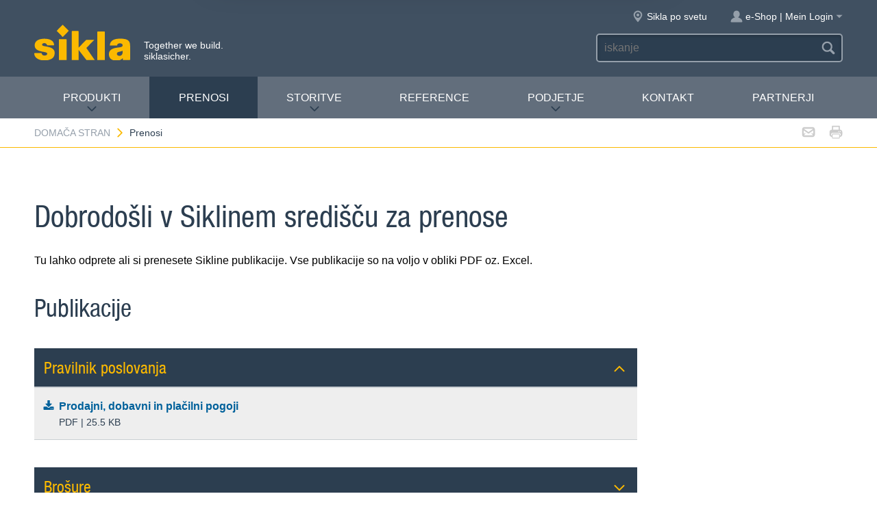

--- FILE ---
content_type: text/html; charset=utf-8
request_url: https://www.sikla.si/domaa-stran-134443/prenosi-134444
body_size: 9920
content:
<!DOCTYPE html>
<!--[if IE 9 ]><html class="ie9" lang="de"> <![endif]-->
<!--[if !(IE)]><!--><html lang="de"> <!--<![endif]-->
<head>
  <title>Prenosi | Sikla</title>  <!-- Meta -->
  <meta charset="utf-8">
  <meta http-equiv="X-UA-Compatible" content="IE=Edge">
  <meta name="viewport" content="width=device-width, initial-scale=1, user-scalable=no">
  <!-- Styles -->
  <link rel="stylesheet" href="/fast/599/style.css">
  <link rel="shortcut icon" href="/fast/599/favicon.ico">

  <!-- Slider -->
  <link rel="stylesheet" href="/fast/599/swiper.css">

    <link rel="stylesheet" href="/fast/599/awesomplete_sikla.css">

  <script>
    // Picture element HTML5 shiv
    document.createElement( "picture" );
  </script>
  <script src="/fast/599/picturefill.min.js" async></script>
  <!-- Matomo -->
  <script>
    var _paq = window._paq = window._paq || [];
    /* tracker methods like "setCustomDimension" should be called before "trackPageView" */
    _paq.push(['trackPageView']);
    _paq.push(['enableLinkTracking']);
    (function() {
      var u="//matomo.sikla.com/";
      _paq.push(['setTrackerUrl', u+'matomo.php']);
      _paq.push(['setSiteId', '10']);
      var d=document, g=d.createElement('script'), s=d.getElementsByTagName('script')[0];
      g.async=true; g.src=u+'matomo.js'; s.parentNode.insertBefore(g,s);
    })();
  </script>
  <!-- End Matomo Code -->
  
  <!-- Matomo Tag Manager -->
  <script>
    var _mtm = window._mtm = window._mtm || [];
    _mtm.push({'mtm.startTime': (new Date().getTime()), 'event': 'mtm.Start'});
    (function() {
      var d=document, g=d.createElement('script'), s=d.getElementsByTagName('script')[0];
      g.async=true; g.src='https://matomo.sikla.com/js/container_S0oxfmuP.js'; s.parentNode.insertBefore(g,s);
    })();
  </script>
  <!-- End Matomo Tag Manager -->

  <script src="/fast/599/awesomplete_sikla.js"></script>
</head><body>
    <!-- Start Mobile Navigation -->
<div class="nav-overlay">
  <header class="nav-overlay__header">
        <i class="icon icon--cross--yellow js-nav-toggle"></i>
  </header>
  <nav>
    <ul class="nav-overlay__main bx-top-xs">
      <li class="nav-overlay__main__item"><a class="nav-overlay__link link--alt link--block" href="/domaa-stran-134443">DOMAČA STRAN</a></li>
                  <li class="nav-overlay__main__item">
              <a class="nav-overlay__link link--alt link--block js-drop" href="/domaa-stran-134443/produkti-134469"><i class="nav-overlay__link__icon icon icon--arrow--dark"></i>Produkti</a>
              <ul class="nav-overlay__sub">
                <li class="nav-overlay__sub__item">
                  <a class="nav-overlay__link link--alt link--block js-drop" href="/domaa-stran-134443/produkti-134469/e-katalog-134445"><i class="nav-overlay__link__icon icon icon--arrow--dark"></i><i class="icon icon--overview"></i>E-katalog</a>
                  <div class="nav-overlay__lowest">
                    <div class="grid grid--gutter">
                                          <div class="column column--1-2-l">
                        <a class="catalog-link catalog-link--light" href="/domaa-stran-134443/produkti-134469/e-katalog-134445/siconnect-14448">
                          <img src="/fast/602/siconnect.jpg" alt="" class="catalog-link__img">
                          <div class="catalog-link__content">
                            <div class="catalog-link__title">Siconnect</div>
                            <small class="catalog-link__desc">Das umfassende Produktsortiment für die Gebäudetechnik</small>
                          </div>
                        </a>
                      </div>
                                          <div class="column column--1-2-l">
                        <a class="catalog-link catalog-link--light" href="/domaa-stran-134443/produkti-134469/e-katalog-134445/simetrix-390927">
                          <img src="/fast/602/simetrix_01_250x250.jpg" alt="" class="catalog-link__img">
                          <div class="catalog-link__content">
                            <div class="catalog-link__title">siMetrix</div>
                            <small class="catalog-link__desc">Das modulare und dreidimensionale Klicksystem</small>
                          </div>
                        </a>
                      </div>
                                          <div class="column column--1-2-l">
                        <a class="catalog-link catalog-link--light" href="/domaa-stran-134443/produkti-134469/e-katalog-134445/simotec-30318">
                          <img src="/fast/602/simotec.jpg" alt="" class="catalog-link__img">
                          <div class="catalog-link__content">
                            <div class="catalog-link__title">Simotec</div>
                            <small class="catalog-link__desc">Das flexible Baukastensystem für den Industrie- und Anlagenbau</small>
                          </div>
                        </a>
                      </div>
                                          <div class="column column--1-2-l">
                        <a class="catalog-link catalog-link--light" href="/domaa-stran-134443/produkti-134469/e-katalog-134445/siaqua-10985">
                          <img src="/fast/602/siaqua.jpg" alt="" class="catalog-link__img">
                          <div class="catalog-link__content">
                            <div class="catalog-link__title">Siaqua</div>
                            <small class="catalog-link__desc">Druckströmungssysteme für die Flachdachentwässerung</small>
                          </div>
                        </a>
                      </div>
                                        </div>
                    <div class="grid grid--gutter bx-top-xs">
                    
<div class="column column--1-2-s">
<a href="/domaa-stran-134443/produkti-134469/e-katalog-134445/izdelki-a-z-134470" class="link link--pill"><i class="icon icon--list"></i>Izdelki A-Z</a>
</div>
<div class="column column--1-2-s">
<a href="/domaa-stran-134443/produkti-134469/e-katalog-134445/novi-produkti-134462" class="link link--pill"><i class="icon icon--star"></i>Novi produkti</a>
</div>                      <div class="column column--1-2-s">
                        <a href="/domaa-stran-134443/produkti-134469/e-katalog-134445" class="link link--pill"><i class="icon icon--overview"></i>E-katalog - predogled</a>
                      </div>
                    </div>
                  </div>
                </li>
                
<li class="nav-overlay__sub__item">
<a class="nav-overlay__link link--alt link--block js-drop" href="/domaa-stran-134443/produkti-134469/poslovna-podroja-134451"><i class="nav-overlay__link__icon icon icon--arrow--dark"></i><i class="icon icon--apps"></i>Poslovna področja</a>
<div class="nav-overlay__lowest">
<div class="grid grid--gutter">
<div class="column column--1-2-s">
<a href="/domaa-stran-134443/produkti-134469/poslovna-podroja-134451/tehnina-stavbna-oprema-134485" class="link link--pill">Tehnična stavbna oprema</a>
</div>
<div class="column column--1-2-s">
<a href="/domaa-stran-134443/produkti-134469/poslovna-podroja-134451/industrijska-gradnja-in-gradnja-sistemov-134453" class="link link--pill">Industrijska gradnja in gradnja sistemov</a>
</div>
<div class="column column--1-2-s">
<a href="/domaa-stran-134443/produkti-134469/poslovna-podroja-134451/siaqua-odvodnjavanje-ravnih-streh-134448" class="link link--pill">Siaqua – Odvodnjavanje ravnih streh</a>
</div>
<div class="column column--1-2-s">
<a href="/domaa-stran-134443/produkti-134469/poslovna-podroja-134451" class="link link--pill"><i class="icon icon--apps"></i>Poslovna področja - predogled</a>
</div>
</div>
</div>
</li>
<li class="nav-overlay__sub__item">
<a class="nav-overlay__link link--alt link--block" href="/domaa-stran-134443/produkti-134469/siframo-one-screw-technology-380362"><i class="icon icon--cup--yellow"></i>siFramo One-Screw Technology</a>
</li>
<li class="nav-overlay__sub__item">
<a class="nav-overlay__link link--alt link--block" href="/domaa-stran-134443/produkti-134469/preverjena-varnost-134450"><i class="icon icon--lock"></i>Preverjena varnost</a>
</li>              </ul>
            </li>    
          
<li class="nav-overlay__main__item">
<a class="nav-overlay__link link--alt link--block" href="/domaa-stran-134443/prenosi-134444">Prenosi</a>
</li>
<li class="nav-overlay__main__item">
<a class="nav-overlay__link link--alt link--block js-drop" href="/domaa-stran-134443/storitve-134456"><i class="nav-overlay__link__icon icon icon--arrow--dark"></i>Storitve</a>
<ul class="nav-overlay__sub">
<li class="nav-overlay__sub__item"><a class="nav-overlay__link link--alt link--block" href="/domaa-stran-134443/storitve-134456/pregled-storitev-134457">Pregled storitev</a></li>
<li class="nav-overlay__sub__item"><a class="nav-overlay__link link--alt link--block" href="/domaa-stran-134443/storitve-134456/nartovanje-134467">Načrtovanje</a></li>
<li class="nav-overlay__sub__item"><a class="nav-overlay__link link--alt link--block" href="/domaa-stran-134443/storitve-134456/predmontaa-134489">Predmontaža</a></li>
<li class="nav-overlay__sub__item"><a class="nav-overlay__link link--alt link--block" href="/domaa-stran-134443/storitve-134456/podpora-pri-projektu-134472">Podpora pri projektu</a></li>
<li class="nav-overlay__sub__item"><a class="nav-overlay__link link--alt link--block" href="/domaa-stran-134443/storitve-134456/usposabljanje-za-izdelke-134471">Usposabljanje za izdelke</a></li>
</ul>
</li>
<li class="nav-overlay__main__item">
<a class="nav-overlay__link link--alt link--block" href="/domaa-stran-134443/reference-134475">Reference</a>
</li>
<li class="nav-overlay__main__item">
<a class="nav-overlay__link link--alt link--block js-drop" href="/domaa-stran-134443/podjetje-134488"><i class="nav-overlay__link__icon icon icon--arrow--dark"></i>PODJETJE</a>
<ul class="nav-overlay__sub">
<li class="nav-overlay__sub__item"><a class="nav-overlay__link link--alt link--block" href="/domaa-stran-134443/podjetje-134488/o-nas-387847">O nas</a></li>
<li class="nav-overlay__sub__item"><a class="nav-overlay__link link--alt link--block" href="/domaa-stran-134443/podjetje-134488/sikla-pri-nas-134477">Sikla pri nas</a></li>
<li class="nav-overlay__sub__item"><a class="nav-overlay__link link--alt link--block" href="/domaa-stran-134443/podjetje-134488/sikla-po-svetu-134476">Sikla po svetu</a></li>
<li class="nav-overlay__sub__item"><a class="nav-overlay__link link--alt link--block" href="/domaa-stran-134443/podjetje-134488/inovacije-387939">Inovacije</a></li>
<li class="nav-overlay__sub__item"><a class="nav-overlay__link link--alt link--block" href="/domaa-stran-134443/podjetje-134488/upravljanje-s-kakovostjo-134473">Upravljanje s kakovostjo</a></li>
<li class="nav-overlay__sub__item"><a class="nav-overlay__link link--alt link--block" href="/domaa-stran-134443/podjetje-134488/novice-134463">Novice</a></li>
</ul>
</li>
<li class="nav-overlay__main__item">
<a class="nav-overlay__link link--alt link--block" href="/domaa-stran-134443/kontakt-134455">Kontakt</a>
</li>    </ul>
    <ul class="nav-overlay__meta">
      
<li><a class="link--alt link--block" href="/domaa-stran-134443/sitemap-134480">Sitemap</a></li>
<li><a class="link--alt link--block" href="/domaa-stran-134443/varovanje-podatkov-134442">Varovanje podatkov</a></li>
<li><a class="link--alt link--block" href="/domaa-stran-134443/o-podjetju-134452">O PODJETJU</a></li>    </ul>
  </nav>
</div>
<!-- End Mobile Navigation -->  <div class="page">
    <!-- Start Header -->
    <header class="header">
      <section class="header__widgets">
  <div class="ob-box-wide ob-box-center ob-box-padded ob-rel-1010">
    <section class="header__widgets__section">
  <div class="header__widgets__group">
    <div class="nav-toggle-widget header__widget js-nav-toggle"><i class="header__widget__icon icon icon--burger"></i></div>
  </div>
  <a class="header__logo header__widget" href="/domaa-stran-134443"><img src="/fast/599/logo.svg" alt=""></a>
  <div class="header__widget">
    <div class="slogan">Together we build. <br/>siklasicher.</div>
  </div>
  </section>
    <section class="header__widgets__section header__widgets__section--right">
      <div class="header__widgets__group">
                <nav class="nav-meta header__widget mq-hide-xxxl">
                  </nav>
                  <a class="header__widget" href="/domaa-stran-134443/podjetje-134488/sikla-po-svetu-134476">
            <i class="header__widget__icon icon icon--location--grey"></i>
            <span class="header__widget__text mq-hide-xxxl">Sikla po svetu</span>
          </a>
                    <div class="login-widget header__widget">
    <a class="login-widget__toggle" href="/domaa-stran-134443/moje-obmoje-za-stranke-390236">
      <i class="header__widget__icon icon icon--figure--grey"></i>
      <span class="header__widget__text mq-hide-xxxl">e-Shop | Mein Login</span>
      <i class="login-widget__arrow header__widget__icon icon icon--arrow-fill--grey mq-hide-xxl"></i>
    </a>
    <div class="login-widget__dropdown">
          <form method="POST" action="/domaa-stran-134443/prenosi-134444" class="login-form box">
        <input name="action" type="hidden" value="login"/>
        <div class="field field--wide bx-top-0 bx-bot-0">
          <label class="field__label" for="field-text">Prijava</label>
          <input name="username" type="text"/>
        </div>
        <div class="field field--wide bx-top-xs bx-bot-0">
          <label class="field__label" for="field-text">Geslo</label>
          <input name="password" type="password"/>
        </div>
        <button class="btn btn--primary btn--small btn--block bx-top-s">Prijavite se zdaj</button>
        <p class="bx-bot-xs"><a href="#" class="link js-password-popup-open">Pozabljeno geslo</a></p>        <p class="bx-top-xs"><a href="/domaa-stran-134443/moje-obmoje-za-stranke-390236/osebni-podatki-390237" class="link">Registracija za stranke</a></p>      </form>
        </div>
  </div>
        </div>
      <div class="header__widgets__group">
        <form action="/domaa-stran-134443/rezultat-134484" class="search-form header__widget">
          <div class="field--dark">
            <input id="headerwidget-search" type="search" name="suche" placeholder="iskanje">
            <button class="field__icon icon icon--search"></button>
          </div>
        </form>
            </div>
    </section>
  </div>
</section>      <nav class="nav-desktop">
  <div class="ob-box-wide ob-box-center ob-box-padded">
    <ul class="nav-desktop__list">
                <li class="nav-desktop__item">
            <a class="nav-desktop__title tx-upper js-drop" href="/domaa-stran-134443/produkti-134469">
              Produkti<i class="icon icon--arrow--dark"></i>
            </a>
            <div class="megamenu nav-desktop__dropdown">
                <div class="ob-clear">
                    <div class="megamenu__pane megamenu__pane--main box">
                        <a class="megamenu__title link--alt" href="/domaa-stran-134443/produkti-134469/e-katalog-134445"><i class="icon icon--mar-r icon--overview"></i>E-katalog</a>
                                                  <a class="catalog-link catalog-link--dark bx-bot-xs" href="/domaa-stran-134443/produkti-134469/e-katalog-134445/siconnect-14448">
                            <img src="/fast/602/siconnect.jpg" alt="" class="catalog-link__img">
                            <div class="catalog-link__content">
                              <span class="catalog-link__title">Siconnect</span>
                              <small class="catalog-link__desc">Das umfassende Produktsortiment für die Gebäudetechnik</small>
                            </div>
                          </a>
                                                  <a class="catalog-link catalog-link--dark bx-bot-xs" href="/domaa-stran-134443/produkti-134469/e-katalog-134445/simetrix-390927">
                            <img src="/fast/602/simetrix_01_250x250.jpg" alt="" class="catalog-link__img">
                            <div class="catalog-link__content">
                              <span class="catalog-link__title">siMetrix</span>
                              <small class="catalog-link__desc">Das modulare und dreidimensionale Klicksystem</small>
                            </div>
                          </a>
                                                  <a class="catalog-link catalog-link--dark bx-bot-xs" href="/domaa-stran-134443/produkti-134469/e-katalog-134445/simotec-30318">
                            <img src="/fast/602/simotec.jpg" alt="" class="catalog-link__img">
                            <div class="catalog-link__content">
                              <span class="catalog-link__title">Simotec</span>
                              <small class="catalog-link__desc">Das flexible Baukastensystem für den Industrie- und Anlagenbau</small>
                            </div>
                          </a>
                                                  <a class="catalog-link catalog-link--dark bx-bot-xs" href="/domaa-stran-134443/produkti-134469/e-katalog-134445/siaqua-10985">
                            <img src="/fast/602/siaqua.jpg" alt="" class="catalog-link__img">
                            <div class="catalog-link__content">
                              <span class="catalog-link__title">Siaqua</span>
                              <small class="catalog-link__desc">Druckströmungssysteme für die Flachdachentwässerung</small>
                            </div>
                          </a>
                                            </div>
                    <div class="megamenu__pane megamenu__pane--sub box">
                      
<a class="megamenu__title link--alt" href="/domaa-stran-134443/produkti-134469/poslovna-podroja-134451"><i class="icon icon--mar-r icon--apps"></i>Poslovna področja</a>
<div class="megamenu__list">
<a class="link link--alt" href="/domaa-stran-134443/produkti-134469/poslovna-podroja-134451/tehnina-stavbna-oprema-134485">Tehnična stavbna oprema</a>
<a class="link link--alt" href="/domaa-stran-134443/produkti-134469/poslovna-podroja-134451/industrijska-gradnja-in-gradnja-sistemov-134453">Industrijska gradnja in gradnja sistemov</a>
<a class="link link--alt" href="/domaa-stran-134443/produkti-134469/poslovna-podroja-134451/siaqua-odvodnjavanje-ravnih-streh-134448">Siaqua – Odvodnjavanje ravnih streh</a>
</div>
<a class="megamenu__title link--alt" href="/domaa-stran-134443/produkti-134469/siframo-one-screw-technology-380362"><i class="icon icon--mar-r icon--cup--yellow"></i>siFramo One-Screw Technology</a>
<a class="megamenu__title link--alt" href="/domaa-stran-134443/produkti-134469/preverjena-varnost-134450"><i class="icon icon--mar-r icon--lock"></i>Preverjena varnost</a>                    </div>
                </div>
                <div class="megamenu__bar">
                    <a class="megamenu__close" href="#">Zapri<i class="icon icon--cross"></i></a>
                    
<a href="/domaa-stran-134443/produkti-134469/e-katalog-134445/izdelki-a-z-134470"><i class="icon icon--list"></i>Izdelki A-Z</a>
<a href="/domaa-stran-134443/produkti-134469/e-katalog-134445/novi-produkti-134462"><i class="icon icon--star"></i>Novi produkti</a>                    <a href="/domaa-stran-134443/produkti-134469/e-katalog-134445"><i class="icon icon--overview"></i>E-katalog - predogled</a>
                </div>
            </div>

          </li>
          <li class="nav-desktop__item"><a class="nav-desktop__title is-active tx-upper" href="/domaa-stran-134443/prenosi-134444">Prenosi</a></li><li class="nav-desktop__item dropmenu__box"><a class="nav-desktop__title tx-upper js-drop" href="/domaa-stran-134443/storitve-134456">Storitve<i class="icon icon--arrow--dark"></i></a>
<div class="dropmenu nav-desktop__dropdown">
<a class="link link--alt" href="/domaa-stran-134443/storitve-134456/pregled-storitev-134457">Pregled storitev</a>
<a class="link link--alt" href="/domaa-stran-134443/storitve-134456/nartovanje-134467">Načrtovanje</a>
<a class="link link--alt" href="/domaa-stran-134443/storitve-134456/predmontaa-134489">Predmontaža</a>
<a class="link link--alt" href="/domaa-stran-134443/storitve-134456/podpora-pri-projektu-134472">Podpora pri projektu</a>
<a class="link link--alt" href="/domaa-stran-134443/storitve-134456/usposabljanje-za-izdelke-134471">Usposabljanje za izdelke</a></div></li><li class="nav-desktop__item"><a class="nav-desktop__title tx-upper" href="/domaa-stran-134443/reference-134475">Reference</a></li><li class="nav-desktop__item dropmenu__box"><a class="nav-desktop__title tx-upper js-drop" href="/domaa-stran-134443/podjetje-134488">PODJETJE<i class="icon icon--arrow--dark"></i></a>
<div class="dropmenu nav-desktop__dropdown">
<a class="link link--alt" href="/domaa-stran-134443/podjetje-134488/o-nas-387847">O nas</a>
<a class="link link--alt" href="/domaa-stran-134443/podjetje-134488/sikla-pri-nas-134477">Sikla pri nas</a>
<a class="link link--alt" href="/domaa-stran-134443/podjetje-134488/sikla-po-svetu-134476">Sikla po svetu</a>
<a class="link link--alt" href="/domaa-stran-134443/podjetje-134488/inovacije-387939">Inovacije</a>
<a class="link link--alt" href="/domaa-stran-134443/podjetje-134488/upravljanje-s-kakovostjo-134473">Upravljanje s kakovostjo</a>
<a class="link link--alt" href="/domaa-stran-134443/podjetje-134488/novice-134463">Novice</a></div></li><li class="nav-desktop__item"><a class="nav-desktop__title tx-upper" href="/domaa-stran-134443/kontakt-134455">Kontakt</a></li><li class="nav-desktop__item"><a class="nav-desktop__title tx-upper" href="/domaa-stran-134443/partnerji-140745">Partnerji</a></li>    </ul>
  </div>
</nav>                </header>
    <!-- End header -->
    <section class="header__meta mq-hide-xxxl">
  <div class="ob-box-wide ob-box-center ob-box-padded">
    <div class="page-actions">
            <a href="mailto:?subject=www.sikla.si%20-%20Prenosi&amp;body=%3Ca%20href%3D%22http%3A%2F%2Fwww.sikla.si%2Fdomaa-stran-134443%2Fprenosi-134444%22%3Ewww.sikla.si%20-%20Prenosi%3C%2Fa%3E%0A%0Ahttp%3A%2F%2Fwww.sikla.si%2Fdomaa-stran-134443%2Fprenosi-134444"><i class="icon icon--mail--grey"></i></a>
      <a href="javascript:window.print()"><i class="icon icon--printer--grey"></i></a>
    </div><nav class="breadcrumb">
<a href="/domaa-stran-134443">DOMAČA STRAN<i class="icon icon--arrow--yellow"></i></a>
<a href="/domaa-stran-134443/prenosi-134444">Prenosi</a></nav>  </div>
</section><section class="block block--blank block--padded">
  <div class="ob-box-wide ob-box-center ob-box-padded">
        <article class="content ob-box-narrow ob-container">
      <h2>Dobrodošli v Siklinem središču za prenose</h2>
<p>Tu lahko odprete ali si prenesete Sikline publikacije. Vse publikacije so na voljo v obliki PDF oz. Excel.</p>      <h3>Publikacije</h3>
              <div class="accordion boxes">
            <h5 class="accordion__toggle boxes__title boxes__title--dark box--pad-s js-drop js-drop--active">Pravilnik poslovanja<i class="icon icon--arrow--yellow"></i></h5>
            <div class="accordion__content is-active ob-container bx-top-xs-n">
                <ul class="list list--links">
                                        <li>
                        <a class="link link--block ob-container box--fill box--pad-s" target="_blank" href="/fast/600/Prodajni%2C%20dobavni%20in%20pla%C4%8Dilni%20pogoji.pdf">
                            <i class="icon icon--mar-r icon--download"></i>Prodajni, dobavni in plačilni pogoji                            <small class="desc">PDF | 25.5&nbsp;KB</small>
                        </a>
                      </li>
                                      </ul>
            </div>
        </div>
        <div class="accordion boxes">
            <h5 class="accordion__toggle boxes__title boxes__title--dark box--pad-s js-drop">Brošure<i class="icon icon--arrow--yellow"></i></h5>
            <div class="accordion__content is-active ob-container bx-top-xs-n">
                <ul class="list list--links">
                                        <li>
                        <a class="link link--block ob-container box--fill box--pad-s" target="_blank" href="/fast/600/52789_Sikla_Brochuere_SiFramo_SI.pdf">
                            <i class="icon icon--mar-r icon--download"></i>siFramo                             <small class="desc">PDF | 2.3&nbsp;MB</small>
                        </a>
                      </li>
                                            <li>
                        <a class="link link--block ob-container box--fill box--pad-s" target="_blank" href="/fast/600/HCP%20za%C5%A1%C4%8Dita%20-%20bro%C5%A1ura_si_web.pdf">
                            <i class="icon icon--mar-r icon--download"></i>HCP zaščita                            <small class="desc">PDF | 1.1&nbsp;MB</small>
                        </a>
                      </li>
                                            <li>
                        <a class="link link--block ob-container box--fill box--pad-s" target="_blank" href="/fast/600/In%C5%BEenirske%20zgradbe.pdf">
                            <i class="icon icon--mar-r icon--download"></i>Inženirske zgradbe                            <small class="desc">PDF | 4.6&nbsp;MB</small>
                        </a>
                      </li>
                                            <li>
                        <a class="link link--block ob-container box--fill box--pad-s" target="_blank" href="/fast/600/KEE%20KLAMP%20FITTINGS%20v100918-SLO.pdf">
                            <i class="icon icon--mar-r icon--download"></i>KEE KLAMP FITTINGS                            <small class="desc">PDF | 5.8&nbsp;MB</small>
                        </a>
                      </li>
                                            <li>
                        <a class="link link--block ob-container box--fill box--pad-s" target="_blank" href="/fast/600/Kee%20Walk%208pp%20The%20Safe%20Access%20Solution%20for%20Roof%20Top%20Walkways%20and%20Stepovers-SLO.pdf">
                            <i class="icon icon--mar-r icon--download"></i>Kee Walk                            <small class="desc">PDF | 9.8&nbsp;MB</small>
                        </a>
                      </li>
                                            <li>
                        <a class="link link--block ob-container box--fill box--pad-s" target="_blank" href="/fast/600/Kotni%20spojnik%20EV%20CC.pdf">
                            <i class="icon icon--mar-r icon--download"></i>Kotni spojnik EV CC                            <small class="desc">PDF | 559.4&nbsp;KB</small>
                        </a>
                      </li>
                                            <li>
                        <a class="link link--block ob-container box--fill box--pad-s" target="_blank" href="/fast/600/Odto%C4%8Dnik%20Siaqua.pdf">
                            <i class="icon icon--mar-r icon--download"></i>Odtočnik Siaqua                            <small class="desc">PDF | 231.6&nbsp;KB</small>
                        </a>
                      </li>
                                            <li>
                        <a class="link link--block ob-container box--fill box--pad-s" target="_blank" href="/fast/600/Odvodnjavanje%20na%20premostitvenih%20objektih-bro%C5%A1ura.pdf">
                            <i class="icon icon--mar-r icon--download"></i>Odvodnjavanje na premostitvenih objektih-brošura                            <small class="desc">PDF | 4.1&nbsp;MB</small>
                        </a>
                      </li>
                                            <li>
                        <a class="link link--block ob-container box--fill box--pad-s" target="_blank" href="/fast/600/Pressix-CC_bro%C5%A1ura_si_web.pdf">
                            <i class="icon icon--mar-r icon--download"></i>Pressix CC                            <small class="desc">PDF | 1.3&nbsp;MB</small>
                        </a>
                      </li>
                                            <li>
                        <a class="link link--block ob-container box--fill box--pad-s" target="_blank" href="/fast/600/Gepr%C3%BCfte%20Sicherheit.pdf">
                            <i class="icon icon--mar-r icon--download"></i>Preverjena zanesljivost                            <small class="desc">PDF | 916.0&nbsp;KB</small>
                        </a>
                      </li>
                                            <li>
                        <a class="link link--block ob-container box--fill box--pad-s" target="_blank" href="/fast/600/magazin_slowenisch_si_GzD.86029.pdf">
                            <i class="icon icon--mar-r icon--download"></i>Revija 2024/2025                            <small class="desc">PDF | 2.6&nbsp;MB</small>
                        </a>
                      </li>
                                            <li>
                        <a class="link link--block ob-container box--fill box--pad-s" target="_blank" href="/fast/600/Revija%20Sikla%20Slovenija%202025%202026.pdf">
                            <i class="icon icon--mar-r icon--download"></i>Revija 2025/2026                            <small class="desc">PDF | 3.3&nbsp;MB</small>
                        </a>
                      </li>
                                            <li>
                        <a class="link link--block ob-container box--fill box--pad-s" target="_blank" href="/fast/600/Revija_si_web.pdf">
                            <i class="icon icon--mar-r icon--download"></i>Revija 2023/2024                            <small class="desc">PDF | 2.1&nbsp;MB</small>
                        </a>
                      </li>
                                            <li>
                        <a class="link link--block ob-container box--fill box--pad-s" target="_blank" href="/fast/600/Simotec%20Smernice%20za%20uporabnika_web.pdf">
                            <i class="icon icon--mar-r icon--download"></i>Simotec Smernice za uporabnika                            <small class="desc">PDF | 3.3&nbsp;MB</small>
                        </a>
                      </li>
                                            <li>
                        <a class="link link--block ob-container box--fill box--pad-s" target="_blank" href="/fast/600/Sikla_Smernice%20za%20protipo%C5%BEarno%20za%C5%A1%C4%8Dito_SI_2018_06_online.pdf">
                            <i class="icon icon--mar-r icon--download"></i>Smernice za protipožarno zaščito                            <small class="desc">PDF | 12.5&nbsp;MB</small>
                        </a>
                      </li>
                                      </ul>
            </div>
        </div>
        <div class="accordion boxes">
            <h5 class="accordion__toggle boxes__title boxes__title--dark box--pad-s js-drop">Certifikati FM<i class="icon icon--arrow--yellow"></i></h5>
            <div class="accordion__content is-active ob-container bx-top-xs-n">
                <ul class="list list--links">
                                        <li>
                        <a class="link link--block ob-container box--fill box--pad-s" target="_blank" href="/fast/600/FM%20Approvals%20-%20Approval%20Guide%20Rohrschlaufen.pdf">
                            <i class="icon icon--mar-r icon--download"></i>Cevna zanka RSL N                            <small class="desc">PDF | 185.1&nbsp;KB</small>
                        </a>
                      </li>
                                            <li>
                        <a class="link link--block ob-container box--fill box--pad-s" target="_blank" href="/fast/600/FM%20Approvals%20-%20Approval%20Guide%20Rohrschellen.pdf">
                            <i class="icon icon--mar-r icon--download"></i>Objemka Stabil D in Stabil D-3G                            <small class="desc">PDF | 693.3&nbsp;KB</small>
                        </a>
                      </li>
                                            <li>
                        <a class="link link--block ob-container box--fill box--pad-s" target="_blank" href="/fast/600/FM%20Approvals%20-%20Approval%20Guide%20Kippd%C3%BCbel.pdf">
                            <i class="icon icon--mar-r icon--download"></i>Obračalni vložek TD 10 in Trapezni nosilec TRH                            <small class="desc">PDF | 203.2&nbsp;KB</small>
                        </a>
                      </li>
                                            <li>
                        <a class="link link--block ob-container box--fill box--pad-s" target="_blank" href="/fast/600/FM%20Approvals%20-%20Approval%20Guide%20Anker.pdf">
                            <i class="icon icon--mar-r icon--download"></i>Sikla sidra AN                            <small class="desc">PDF | 260.1&nbsp;KB</small>
                        </a>
                      </li>
                                            <li>
                        <a class="link link--block ob-container box--fill box--pad-s" target="_blank" href="/fast/600/FM%20Approvals%20-%20Approval%20Guide%20Tr%C3%A4gerklammern.pdf">
                            <i class="icon icon--mar-r icon--download"></i>Spona TCS                            <small class="desc">PDF | 239.9&nbsp;KB</small>
                        </a>
                      </li>
                                      </ul>
            </div>
        </div>
        <div class="accordion boxes">
            <h5 class="accordion__toggle boxes__title boxes__title--dark box--pad-s js-drop">Certifikati VdS<i class="icon icon--arrow--yellow"></i></h5>
            <div class="accordion__content is-active ob-container bx-top-xs-n">
                <ul class="list list--links">
                                        <li>
                        <a class="link link--block ob-container box--fill box--pad-s" target="_blank" href="/fast/600/ZUL_VdS_DE_EN_RSL_N_10234_G4850025_220118.pdf">
                            <i class="icon icon--mar-r icon--download"></i>Cevna zanka N                            <small class="desc">PDF | 338.4&nbsp;KB</small>
                        </a>
                      </li>
                                            <li>
                        <a class="link link--block ob-container box--fill box--pad-s" target="_blank" href="/fast/600/ZUL_VdS_DE_EN_RSL_N_10234_G4850025_220118.pdf">
                            <i class="icon icon--mar-r icon--download"></i>Cevna zanka N                            <small class="desc">PDF | 338.4&nbsp;KB</small>
                        </a>
                      </li>
                                            <li>
                        <a class="link link--block ob-container box--fill box--pad-s" target="_blank" href="/fast/600/ZUL_VdS_DE_EN_RSL_N_SIL_10235_G4850035_220112.pdf">
                            <i class="icon icon--mar-r icon--download"></i>Cevna zanka N z o. Silikon 3/4˝-8˝                            <small class="desc">PDF | 309.6&nbsp;KB</small>
                        </a>
                      </li>
                                            <li>
                        <a class="link link--block ob-container box--fill box--pad-s" target="_blank" href="/fast/600/ZUL_VdS_DE_EN_Stabil_10319_G4920027_241025.pdf">
                            <i class="icon icon--mar-r icon--download"></i>Objemka Stabil D-3G b.o.                            <small class="desc">PDF | 1.3&nbsp;MB</small>
                        </a>
                      </li>
                                            <li>
                        <a class="link link--block ob-container box--fill box--pad-s" target="_blank" href="/fast/600/ZUL_VdS_DE_EN_Stabil%20Sil_10354_G4950064_241025.pdf">
                            <i class="icon icon--mar-r icon--download"></i>Objemka Stabil D-3G z o. Silikon                            <small class="desc">PDF | 1.3&nbsp;MB</small>
                        </a>
                      </li>
                                            <li>
                        <a class="link link--block ob-container box--fill box--pad-s" target="_blank" href="/fast/600/ZUL_VdS_DE_KD_10150_G4780118_221222.pdf">
                            <i class="icon icon--mar-r icon--download"></i>Obračalni vložek                            <small class="desc">PDF | 289.3&nbsp;KB</small>
                        </a>
                      </li>
                                            <li>
                        <a class="link link--block ob-container box--fill box--pad-s" target="_blank" href="/fast/600/ZUL_VdS_mZ_DE_EN_TCS_Trav_Rohrh_10354_G4800043_241023.pdf">
                            <i class="icon icon--mar-r icon--download"></i>Spona TCS                             <small class="desc">PDF | 355.1&nbsp;KB</small>
                        </a>
                      </li>
                                            <li>
                        <a class="link link--block ob-container box--fill box--pad-s" target="_blank" href="/fast/600/ZUL_VdS_mZ_DE_EN_TCS_Auskr_Trav_10354_G4800045_241023.pdf">
                            <i class="icon icon--mar-r icon--download"></i>Spona TCS (Konzola)                            <small class="desc">PDF | 349.5&nbsp;KB</small>
                        </a>
                      </li>
                                            <li>
                        <a class="link link--block ob-container box--fill box--pad-s" target="_blank" href="/fast/600/ZUL_VdS_mZ_DE_EN_TCS_Doppelhalter_10354_G4800044_241023.pdf">
                            <i class="icon icon--mar-r icon--download"></i>Spona TCS (Parno-držalo)                            <small class="desc">PDF | 364.1&nbsp;KB</small>
                        </a>
                      </li>
                                            <li>
                        <a class="link link--block ob-container box--fill box--pad-s" target="_blank" href="/fast/600/ZUL_VdS_ohne%20Anlage%202_DE_EN_TCS_0_bis_DN_100_10354_G4830054_230505.82016.pdf">
                            <i class="icon icon--mar-r icon--download"></i>Spona TCS 0                            <small class="desc">PDF | 931.6&nbsp;KB</small>
                        </a>
                      </li>
                                            <li>
                        <a class="link link--block ob-container box--fill box--pad-s" target="_blank" href="/fast/600/ZUL_VdS_ohne%20Anlage%202_DE_EN_TCS_0_bis_DN_100_10354_G4830054_230505.82016.pdf">
                            <i class="icon icon--mar-r icon--download"></i>Spona TCS 0                            <small class="desc">PDF | 931.6&nbsp;KB</small>
                        </a>
                      </li>
                                            <li>
                        <a class="link link--block ob-container box--fill box--pad-s" target="_blank" href="/fast/600/ZUL_VdS_ohne%20Anlage%202_DE_EN_TCS_OLC_10354_G4950065_20240311.pdf">
                            <i class="icon icon--mar-r icon--download"></i>Spona TCS 0LC                            <small class="desc">PDF | 768.5&nbsp;KB</small>
                        </a>
                      </li>
                                            <li>
                        <a class="link link--block ob-container box--fill box--pad-s" target="_blank" href="/fast/600/ZUL_VdS_ohne%20Anlage%202_DE_EN_TCS_OLC_10354_G4950066_26032024.pdf">
                            <i class="icon icon--mar-r icon--download"></i>Spona TCS 0LC ˝Stoje˝                            <small class="desc">PDF | 776.3&nbsp;KB</small>
                        </a>
                      </li>
                                            <li>
                        <a class="link link--block ob-container box--fill box--pad-s" target="_blank" href="/fast/600/ZUL_VdS_DE_EN_TCS_I_10354_G4800039_240624.pdf">
                            <i class="icon icon--mar-r icon--download"></i>Spona TCS 1                            <small class="desc">PDF | 295.7&nbsp;KB</small>
                        </a>
                      </li>
                                            <li>
                        <a class="link link--block ob-container box--fill box--pad-s" target="_blank" href="/fast/600/ZUL_VdS_DE_EN_TCS_I_M10_M10_10354_G4820023_220726-ohne%20Anlage%202.pdf">
                            <i class="icon icon--mar-r icon--download"></i>Spona TCS 1 M10/M10 ˝stoje˝                            <small class="desc">PDF | 208.8&nbsp;KB</small>
                        </a>
                      </li>
                                            <li>
                        <a class="link link--block ob-container box--fill box--pad-s" target="_blank" href="/fast/600/ZUL_VdS_ohne%20Anlage%202_DE_EN_TCS_I_M10_M12_10354_G4990027_230416.82014.pdf">
                            <i class="icon icon--mar-r icon--download"></i>Spona TCS 1 M10/M12                            <small class="desc">PDF | 1001.3&nbsp;KB</small>
                        </a>
                      </li>
                                            <li>
                        <a class="link link--block ob-container box--fill box--pad-s" target="_blank" href="/fast/600/ZUL_VdS_DE_EN_TCS_I_m_Sich_10354_G4800040_240625.pdf">
                            <i class="icon icon--mar-r icon--download"></i>Spona TCS 1 z varnostnim trakom 1                            <small class="desc">PDF | 326.6&nbsp;KB</small>
                        </a>
                      </li>
                                            <li>
                        <a class="link link--block ob-container box--fill box--pad-s" target="_blank" href="/fast/600/ZUL_VdS_DE_EN_TCS_II_m_Sich_10354_G4800042_240625.pdf">
                            <i class="icon icon--mar-r icon--download"></i>Spona TCS 2 z varnostnim trakom                            <small class="desc">PDF | 356.5&nbsp;KB</small>
                        </a>
                      </li>
                                            <li>
                        <a class="link link--block ob-container box--fill box--pad-s" target="_blank" href="/fast/600/ZUL_VdS_DE_EN_RUB_10238_G4810047_251026.pdf">
                            <i class="icon icon--mar-r icon--download"></i>Streme navojno RUB                            <small class="desc">PDF | 1.3&nbsp;MB</small>
                        </a>
                      </li>
                                            <li>
                        <a class="link link--block ob-container box--fill box--pad-s" target="_blank" href="/fast/600/ZUL_VdS_DE_TRH_10361_G4820032_221018-ohne%20Anlage%202.pdf">
                            <i class="icon icon--mar-r icon--download"></i>Trapezno obešalo TRH                            <small class="desc">PDF | 292.4&nbsp;KB</small>
                        </a>
                      </li>
                                            <li>
                        <a class="link link--block ob-container box--fill box--pad-s" target="_blank" href="/fast/600/ZUL_VdS_DE_EN_UG_10367_G4980055_230123.pdf">
                            <i class="icon icon--mar-r icon--download"></i>Zglob UG                            <small class="desc">PDF | 966.4&nbsp;KB</small>
                        </a>
                      </li>
                                      </ul>
            </div>
        </div>
        <div class="accordion boxes">
            <h5 class="accordion__toggle boxes__title boxes__title--dark box--pad-s js-drop">Certifikati<i class="icon icon--arrow--yellow"></i></h5>
            <div class="accordion__content is-active ob-container bx-top-xs-n">
                <ul class="list list--links">
                                        <li>
                        <a class="link link--block ob-container box--fill box--pad-s" target="_blank" href="/fast/600/Sikla_Zert%20EN%201090_de.pdf">
                            <i class="icon icon--mar-r icon--download"></i>Certifikat EN 1090                            <small class="desc">PDF | 2.4&nbsp;MB</small>
                        </a>
                      </li>
                                            <li>
                        <a class="link link--block ob-container box--fill box--pad-s" target="_blank" href="/fast/600/Zert_ISO%209001_Sikla.pdf">
                            <i class="icon icon--mar-r icon--download"></i>Certifikat ISO 9001 (DE)                            <small class="desc">PDF | 224.8&nbsp;KB</small>
                        </a>
                      </li>
                                            <li>
                        <a class="link link--block ob-container box--fill box--pad-s" target="_blank" href="/fast/600/Cert_ISO%209001_Sikla.pdf">
                            <i class="icon icon--mar-r icon--download"></i>Certifikat ISO 9001 (EN)                            <small class="desc">PDF | 224.5&nbsp;KB</small>
                        </a>
                      </li>
                                            <li>
                        <a class="link link--block ob-container box--fill box--pad-s" target="_blank" href="/fast/600/2024_Recycling-Zertifikat-pdf.pdf">
                            <i class="icon icon--mar-r icon--download"></i>Interseroh Recycling - Certifikat                            <small class="desc">PDF | 68.7&nbsp;KB</small>
                        </a>
                      </li>
                                            <li>
                        <a class="link link--block ob-container box--fill box--pad-s" target="_blank" href="/fast/600/2024-08-21-LUXIB%20ETA-24-0471%20PRS.pdf">
                            <i class="icon icon--mar-r icon--download"></i>siFramo - ETA-24/0471                            <small class="desc">PDF | 2.2&nbsp;MB</small>
                        </a>
                      </li>
                                            <li>
                        <a class="link link--block ob-container box--fill box--pad-s" target="_blank" href="/fast/600/Sikla_Zert%20FF%C3%9C_Rohrhalter_de.pdf">
                            <i class="icon icon--mar-r icon--download"></i>Simotec objemke - Fremdüberwachung                            <small class="desc">PDF | 213.4&nbsp;KB</small>
                        </a>
                      </li>
                                      </ul>
            </div>
        </div>
        <div class="accordion boxes">
            <h5 class="accordion__toggle boxes__title boxes__title--dark box--pad-s js-drop">Ral - potrdilo kakovosti<i class="icon icon--arrow--yellow"></i></h5>
            <div class="accordion__content is-active ob-container bx-top-xs-n">
                <ul class="list list--links">
                                        <li>
                        <a class="link link--block ob-container box--fill box--pad-s" target="_blank" href="/fast/600/Verbinder%20CN%20CC%2041-90%C2%B0%20Stabil%20-%20RAL-GZ%20655.pdf">
                            <i class="icon icon--mar-r icon--download"></i>Kotnik CN CC 41-90° Stabil                            <small class="desc">PDF | 55.6&nbsp;KB</small>
                        </a>
                      </li>
                                            <li>
                        <a class="link link--block ob-container box--fill box--pad-s" target="_blank" href="/fast/600/Montageschiene%20MS%2041%20-%20RAL-GZ%20655.pdf">
                            <i class="icon icon--mar-r icon--download"></i>Montažni profil MS 41                            <small class="desc">PDF | 49.9&nbsp;KB</small>
                        </a>
                      </li>
                                            <li>
                        <a class="link link--block ob-container box--fill box--pad-s" target="_blank" href="/fast/600/Montageschiene%20MS%2027%20-%201%2C25%20-%20RAL-GZ%20655.pdf">
                            <i class="icon icon--mar-r icon--download"></i>Montažni profil MS 27                            <small class="desc">PDF | 131.6&nbsp;KB</small>
                        </a>
                      </li>
                                            <li>
                        <a class="link link--block ob-container box--fill box--pad-s" target="_blank" href="/fast/600/Gewindeplatte%20NT%2041%20-%20RAL-GZ%20655.pdf">
                            <i class="icon icon--mar-r icon--download"></i>Navojna matica NT41                            <small class="desc">PDF | 62.2&nbsp;KB</small>
                        </a>
                      </li>
                                            <li>
                        <a class="link link--block ob-container box--fill box--pad-s" target="_blank" href="/fast/600/Gewindeplatte%20NT%2041%20mit%20Halteklaue%20HK%2041%20-%20RAL%20GZ%20655.pdf">
                            <i class="icon icon--mar-r icon--download"></i>Navojna matica NT41 z ozobjem kljukastim HK41                            <small class="desc">PDF | 64.2&nbsp;KB</small>
                        </a>
                      </li>
                                            <li>
                        <a class="link link--block ob-container box--fill box--pad-s" target="_blank" href="/fast/600/Rohrschelle%20Ratio%20LS%20-%20RAL-GZ%20655.pdf">
                            <i class="icon icon--mar-r icon--download"></i>Objemke Ratio LS                            <small class="desc">PDF | 291.5&nbsp;KB</small>
                        </a>
                      </li>
                                            <li>
                        <a class="link link--block ob-container box--fill box--pad-s" target="_blank" href="/fast/600/Ratio%20S_RAL-GZ%20655.pdf">
                            <i class="icon icon--mar-r icon--download"></i>Objemke Ratio S                            <small class="desc">PDF | 280.1&nbsp;KB</small>
                        </a>
                      </li>
                                            <li>
                        <a class="link link--block ob-container box--fill box--pad-s" target="_blank" href="/fast/600/GZ_RAL_656_KONF_DE_EN_Ratio_S_10227_2011-06a_210914.pdf">
                            <i class="icon icon--mar-r icon--download"></i>Objemke Ratio S                            <small class="desc">PDF | 616.1&nbsp;KB</small>
                        </a>
                      </li>
                                            <li>
                        <a class="link link--block ob-container box--fill box--pad-s" target="_blank" href="/fast/600/Rohrschelle%20Ratio%20S%20M8%20-%20RAL-GZ%20655.pdf">
                            <i class="icon icon--mar-r icon--download"></i>Objemke Ratio S M8                            <small class="desc">PDF | 64.3&nbsp;KB</small>
                        </a>
                      </li>
                                            <li>
                        <a class="link link--block ob-container box--fill box--pad-s" target="_blank" href="/fast/600/Rohrschelle%20Stabil%20D-3G%20m.E.%20-%20RAL-GZ%20656.pdf">
                            <i class="icon icon--mar-r icon--download"></i>Objemke Stabil D-3G z o. (2)                            <small class="desc">PDF | 58.1&nbsp;KB</small>
                        </a>
                      </li>
                                            <li>
                        <a class="link link--block ob-container box--fill box--pad-s" target="_blank" href="/fast/600/Verleihungsurkunde%202010_01b.pdf">
                            <i class="icon icon--mar-r icon--download"></i>Objemke Stabil D-3G z o.                            <small class="desc">PDF | 172.1&nbsp;KB</small>
                        </a>
                      </li>
                                      </ul>
            </div>
        </div>
        <div class="accordion boxes">
            <h5 class="accordion__toggle boxes__title boxes__title--dark box--pad-s js-drop">Varnostni listi<i class="icon icon--arrow--yellow"></i></h5>
            <div class="accordion__content is-active ob-container bx-top-xs-n">
                <ul class="list list--links">
                  <li>136032</li>                      <li>
                        <a class="link link--block ob-container box--fill box--pad-s" target="_blank" href="/fast/600/LE_Sikla_DE_VMU_plus_Beton_10011_DoP_Sikla_2.1-301_220922.pdf">
                            <i class="icon icon--mar-r icon--download"></i>Sidrna masa VMU plus                            <small class="desc">PDF | 8.8&nbsp;MB</small>
                        </a>
                      </li>
                                            <li>
                        <a class="link link--block ob-container box--fill box--pad-s" target="_blank" href="/fast/600/SD_TUM_DE_VMZ_101235_190811_10012_221020.pdf">
                            <i class="icon icon--mar-r icon--download"></i>Sidrna masa VMZ                            <small class="desc">PDF | 316.8&nbsp;KB</small>
                        </a>
                      </li>
                                            <li>
                        <a class="link link--block ob-container box--fill box--pad-s" target="_blank" href="/fast/600/SD_EXT_DE_DP_10059_V16_230119.pdf">
                            <i class="icon icon--mar-r icon--download"></i>Tesnilna pasta DP 30/45                            <small class="desc">PDF | 341.2&nbsp;KB</small>
                        </a>
                      </li>
                                      </ul>
            </div>
        </div>
        <div class="accordion boxes">
            <h5 class="accordion__toggle boxes__title boxes__title--dark box--pad-s js-drop">Certifikati za SIDRA<i class="icon icon--arrow--yellow"></i></h5>
            <div class="accordion__content is-active ob-container bx-top-xs-n">
                <ul class="list list--links">
                                        <li>
                        <a class="link link--block ob-container box--fill box--pad-s" target="_blank" href="/fast/600/ZUL_DIBt_ETA_EN_VMU_PLUS_BETON_10011_15_0270_211217.pdf">
                            <i class="icon icon--mar-r icon--download"></i>Sidrna masa VMU plus                            <small class="desc">PDF | 5.1&nbsp;MB</small>
                        </a>
                      </li>
                                            <li>
                        <a class="link link--block ob-container box--fill box--pad-s" target="_blank" href="/fast/600/ETA%2010%200260%20deutsch.pdf">
                            <i class="icon icon--mar-r icon--download"></i>Sidrna masa VMZ                            <small class="desc">PDF | 6.8&nbsp;MB</small>
                        </a>
                      </li>
                                            <li>
                        <a class="link link--block ob-container box--fill box--pad-s" target="_blank" href="/fast/600/ZUL_DIBt_ETA_DE_AN_13_0048_230110.pdf">
                            <i class="icon icon--mar-r icon--download"></i>Sidro AN                            <small class="desc">PDF | 1.5&nbsp;MB</small>
                        </a>
                      </li>
                                            <li>
                        <a class="link link--block ob-container box--fill box--pad-s" target="_blank" href="/fast/600/ZUL_DIBt_ETA_DE_BZ_PLUS_10042_10_0259_230110.pdf">
                            <i class="icon icon--mar-r icon--download"></i>Sidro AN BZ plus                            <small class="desc">PDF | 5.5&nbsp;MB</small>
                        </a>
                      </li>
                                            <li>
                        <a class="link link--block ob-container box--fill box--pad-s" target="_blank" href="/fast/600/ETA-10-0257_Schlaganker%20AN_23.11.21_de.pdf">
                            <i class="icon icon--mar-r icon--download"></i>Udarno sidro AN / AN ES (2)                            <small class="desc">PDF | 2.5&nbsp;MB</small>
                        </a>
                      </li>
                                            <li>
                        <a class="link link--block ob-container box--fill box--pad-s" target="_blank" href="/fast/600/ZUL_DIBt_ETA_DE_AN_ES_MEHRF_10_0258_211126.pdf">
                            <i class="icon icon--mar-r icon--download"></i>Udarno sidro AN / AN ES                            <small class="desc">PDF | 3.9&nbsp;MB</small>
                        </a>
                      </li>
                                      </ul>
            </div>
        </div>
        <div class="accordion boxes">
            <h5 class="accordion__toggle boxes__title boxes__title--dark box--pad-s js-drop">Montažna tehnika<i class="icon icon--arrow--yellow"></i></h5>
            <div class="accordion__content is-active ob-container bx-top-xs-n">
                <ul class="list list--links">
                                        <li>
                        <a class="link link--block ob-container box--fill box--pad-s" target="_blank" href="/fast/600/MT_0A_2013-10_Predizdelava.pdf">
                            <i class="icon icon--mar-r icon--download"></i>Predizdelava / Predmontaža                            <small class="desc">PDF | 5.5&nbsp;MB</small>
                        </a>
                      </li>
                                            <li>
                        <a class="link link--block ob-container box--fill box--pad-s" target="_blank" href="/fast/600/MT_09_2013-10_Zvo%C4%8Dna_izolacija.pdf">
                            <i class="icon icon--mar-r icon--download"></i>Zvočna izolacija                            <small class="desc">PDF | 1.3&nbsp;MB</small>
                        </a>
                      </li>
                                            <li>
                        <a class="link link--block ob-container box--fill box--pad-s" target="_blank" href="/fast/600/MT_10_2013-10_Sidra.pdf">
                            <i class="icon icon--mar-r icon--download"></i>Sidra                            <small class="desc">PDF | 1.0&nbsp;MB</small>
                        </a>
                      </li>
                                            <li>
                        <a class="link link--block ob-container box--fill box--pad-s" target="_blank" href="/fast/600/MT_14_2013-10_Cevni%20spojniki.57281.pdf">
                            <i class="icon icon--mar-r icon--download"></i>Cevni spojniki                            <small class="desc">PDF | 1.0&nbsp;MB</small>
                        </a>
                      </li>
                                            <li>
                        <a class="link link--block ob-container box--fill box--pad-s" target="_blank" href="/fast/600/MT_17_2013-10_Cevi.pdf">
                            <i class="icon icon--mar-r icon--download"></i>Cevi (izmere in teže)                            <small class="desc">PDF | 163.5&nbsp;KB</small>
                        </a>
                      </li>
                                            <li>
                        <a class="link link--block ob-container box--fill box--pad-s" target="_blank" href="/fast/600/MT_15_2013-10_Ozna%C4%8Devalne_table.pdf">
                            <i class="icon icon--mar-r icon--download"></i>Označevalne tablice                            <small class="desc">PDF | 331.3&nbsp;KB</small>
                        </a>
                      </li>
                                            <li>
                        <a class="link link--block ob-container box--fill box--pad-s" target="_blank" href="/fast/600/MT_18_2013-10_Cevne_napeljave.pdf">
                            <i class="icon icon--mar-r icon--download"></i>Cevne napeljave                            <small class="desc">PDF | 738.6&nbsp;KB</small>
                        </a>
                      </li>
                                            <li>
                        <a class="link link--block ob-container box--fill box--pad-s" target="_blank" href="/fast/600/MT_01_2013-10_Pressix%20cc27.pdf">
                            <i class="icon icon--mar-r icon--download"></i>Montažni sistem Pressix 27                            <small class="desc">PDF | 792.5&nbsp;KB</small>
                        </a>
                      </li>
                                            <li>
                        <a class="link link--block ob-container box--fill box--pad-s" target="_blank" href="/fast/600/MT_02_2013-10_Pressix%20cc41.pdf">
                            <i class="icon icon--mar-r icon--download"></i>Montažni sistem Pressix 41                            <small class="desc">PDF | 3.2&nbsp;MB</small>
                        </a>
                      </li>
                                            <li>
                        <a class="link link--block ob-container box--fill box--pad-s" target="_blank" href="/fast/600/MT_03_2013-10_Konzole.pdf">
                            <i class="icon icon--mar-r icon--download"></i>Montaža konzol                            <small class="desc">PDF | 1.2&nbsp;MB</small>
                        </a>
                      </li>
                                            <li>
                        <a class="link link--block ob-container box--fill box--pad-s" target="_blank" href="/fast/600/MT_04_2013-10_Cevne%20objemke.pdf">
                            <i class="icon icon--mar-r icon--download"></i>Cevne objemke                            <small class="desc">PDF | 1.6&nbsp;MB</small>
                        </a>
                      </li>
                                            <li>
                        <a class="link link--block ob-container box--fill box--pad-s" target="_blank" href="/fast/600/MT_06_2013-10_Drsniki_regulatorji.pdf">
                            <i class="icon icon--mar-r icon--download"></i>Drsniki in regulatorji višine                            <small class="desc">PDF | 2.0&nbsp;MB</small>
                        </a>
                      </li>
                                            <li>
                        <a class="link link--block ob-container box--fill box--pad-s" target="_blank" href="/fast/600/MT_07_2013-10_Fiksne_to%C4%8Dke.pdf">
                            <i class="icon icon--mar-r icon--download"></i>Fiksne točke                            <small class="desc">PDF | 1.0&nbsp;MB</small>
                        </a>
                      </li>
                                            <li>
                        <a class="link link--block ob-container box--fill box--pad-s" target="_blank" href="/fast/600/MT_08_2013-10_Pritrjevanje_nosilcev.pdf">
                            <i class="icon icon--mar-r icon--download"></i>Pritrjevanje na nosilce                            <small class="desc">PDF | 2.0&nbsp;MB</small>
                        </a>
                      </li>
                                            <li>
                        <a class="link link--block ob-container box--fill box--pad-s" target="_blank" href="/fast/600/MT_05_2013-10_Prezra%C4%8Devanje.pdf">
                            <i class="icon icon--mar-r icon--download"></i>Prezračevanje                            <small class="desc">PDF | 861.1&nbsp;KB</small>
                        </a>
                      </li>
                                            <li>
                        <a class="link link--block ob-container box--fill box--pad-s" target="_blank" href="/fast/600/Seismic%20-%20smernice%20.86451.pdf">
                            <i class="icon icon--mar-r icon--download"></i>Seismic smernice                            <small class="desc">PDF | 10.9&nbsp;MB</small>
                        </a>
                      </li>
                                            <li>
                        <a class="link link--block ob-container box--fill box--pad-s" target="_blank" href="/fast/600/siMetrix_smernice%20za%20monta%C5%BEo.86399.pdf">
                            <i class="icon icon--mar-r icon--download"></i>siMetrix Smernice za montažo                            <small class="desc">PDF | 9.6&nbsp;MB</small>
                        </a>
                      </li>
                                      </ul>
            </div>
        </div>
        <div class="accordion boxes">
            <h5 class="accordion__toggle boxes__title boxes__title--dark box--pad-s js-drop">Katalogi<i class="icon icon--arrow--yellow"></i></h5>
            <div class="accordion__content is-active ob-container bx-top-xs-n">
                <ul class="list list--links">
                                        <li>
                        <a class="link link--block ob-container box--fill box--pad-s" target="_blank" href="/fast/600/Siaqua%20DSS.pdf">
                            <i class="icon icon--mar-r icon--download"></i>Siaqua DSS                            <small class="desc">PDF | 3.3&nbsp;MB</small>
                        </a>
                      </li>
                                            <li>
                        <a class="link link--block ob-container box--fill box--pad-s" target="_blank" href="/fast/600/Siconnect%202015.pdf">
                            <i class="icon icon--mar-r icon--download"></i>Siconnect 2015                            <small class="desc">PDF | 16.7&nbsp;MB</small>
                        </a>
                      </li>
                                            <li>
                        <a class="link link--block ob-container box--fill box--pad-s" target="_blank" href="/fast/600/Simotec%202015.pdf">
                            <i class="icon icon--mar-r icon--download"></i>Simotec 2015                            <small class="desc">PDF | 1.8&nbsp;MB</small>
                        </a>
                      </li>
                                      </ul>
            </div>
        </div>
        <div class="accordion boxes">
            <h5 class="accordion__toggle boxes__title boxes__title--dark box--pad-s js-drop">Programi<i class="icon icon--arrow--yellow"></i></h5>
            <div class="accordion__content is-active ob-container bx-top-xs-n">
                <ul class="list list--links">
                                        <li>
                        <a class="link link--block ob-container box--fill box--pad-s" target="_blank" href="/fast/600/Sikla_4.57_Setup.zip">
                            <i class="icon icon--mar-r icon--download"></i>Program za izračun sider (ver. 4.57)                            <small class="desc">application/zip | 62.0&nbsp;MB</small>
                        </a>
                      </li>
                                      </ul>
            </div>
        </div>
      <div class="accordion boxes">
          <h5 class="accordion__toggle boxes__title boxes__title--dark box--pad-s js-drop">Software<i class="icon icon--arrow--yellow"></i></h5>
          <div class="accordion__content is-active ob-container bx-top-xs-n">
              <ul class="list list--links">
                                  <li>
                      <a class="link link--block ob-container box--fill box--pad-s" target="_blank" href="/fast/600/SiPlan%205.zip">
                          <i class="icon icon--mar-r icon--download"></i>SiPlan Installer 5.5.8                          <small class="desc">application/zip | 78.1&nbsp;MB</small>
                      </a>
                  </li>
                              </ul>
          </div>
      </div>
    </article>
  </div>
</section>
<div class="popup">
  <header class="popup__header">
    <i class="popup__icon icon mq-hide-m"></i>
    <div class="popup__close link--alt ob-flt-r js-popup-close">
      <i class="icon icon--cross-fat"></i>
      <span class="popup__close__text mq-hide-m">Zapri</span>
    </div>
    <h4 class="popup__title bx-top-0 bx-bot-0"></h4>
  </header>
  <section class="popup__content ob-container"></section>
</div>  <footer class="footer">
    <img class="block__bg block__bg--top mq-hide-m" src="/fast/599/diamonds-center.svg" alt="">
    <div class="ob-box-wide ob-box-center ob-box-padded ob-rel">
      <div class="footer__top"><i class="icon icon--arrow--dark"></i></div>
      <a class="footer__logo mq-hide-m" href="/domaa-stran-134443"><img src="/fast/599/logo.svg" alt=""></a>

      <div class="grid grid--gutter">
        <div class="column column--1-2-xl">
          <div class="footer__widget__title mq-show-m js-drop"><i class="icon icon--arrow--white"></i>Kontakt</div>
          <div class="footer__widget__group grid grid--gutter mq-hide-m">
            <div class="footer__widget column column--1-2-s box">
              <p>Sikla d.o.o.<br />Prekmurske čete 99<br />9232 Črenšovci<br /><br /></p>            </div>
            <div class="footer__widget column column--1-2-s box">
              <ul class="list list--icons">
<li><i class="icon icon--phone"> </i>00386 (0)2 573 58 62</li>
<li><i class="icon icon--fax"> </i>00386 (0)2 573 58 71</li>
<li><a href="mailto:info@sikla.si" class="link--bright"><i class="icon icon--letter--yellow"> </i></a><a href="mailto:info@sikla.si" class="link--bright">info@sikla.si</a></li>
</ul>            </div>
          </div>
        </div>
        <div class="column column--1-2-xl">
                  <div class="footer__widget__group grid grid--gutter mq-hide-m">
                          <div class="footer__widget column column--1-2-s box mq-hide-m">
                <h5 class="tx-light">Kaj lahko naredimo za vas?</h5>
                <p>Stopite v stik z nami. Mi smo tu za vas!</p>
                <p><a href="/domaa-stran-134443/kontakt-134455" class="btn btn--primary btn--small btn--block">Stopite v stik z nami zdaj</a></p>
              </div>
                        </div>
        </div>
        <div class="footer__widget column box">
          <p>Obiščite našo mednarodno spletno stran<br /><a href="http://www.sikla.com" class="link--bright">SIKLA INTERNATIONAL</a></p>        </div>
      </div>

      <hr>
      <nav class="nav-social">
              </nav>
      <nav class="nav-meta">
        <a href="/domaa-stran-134443">DOMAČA STRAN</a> <a href="/domaa-stran-134443/produkti-134469/e-katalog-134445/pravilnik-poslovanja-134439">Pravilnik poslovanja</a> <a href="/domaa-stran-134443/sitemap-134480">Sitemap</a> <a href="/domaa-stran-134443/varovanje-podatkov-134442">Varovanje podatkov</a> <a href="/domaa-stran-134443/o-podjetju-134452">O PODJETJU</a>        <a href="#" onclick="UC_UI.showSecondLayer();">Privacy Settings</a>
      </nav>
    </div>
  </footer>
</div>

<script src="/fast/599/dom.min.js"></script>
<script src="/fast/599/modernizr.min.js"></script>
<script src="/fast/599/mobile-nav.min.js"></script>
<script src="/fast/599/drop-toggle.min.js"></script>
<script src="/fast/599/top.min.js"></script>
<script src="/fast/599/tabs.min.js"></script>
<script>
  DOM('.js-tabs').tabs();
</script>
<script src="/fast/599/filter.js"></script>
<script>
  DOM('.js-filter').filter();
</script>
<script src="/fast/599/popup.js"></script>
<script>
  DOM('.js-password-popup-open').addEvent('click', function(event) {
    event.preventDefault();

    popup.open({
                title: 'Ste pozabili geslo?',
                state: 'default',
                markup: '<p>Spodaj vnesite e-poštni naslov, ki ste ga uporabili pri registraciji. Takoj vam bomo poslali novo geslo.</p><form method="POST" action="/domaa-stran-134443/prenosi-134444"><input name="action" type="hidden" value="resetPassword"/><div class="field field--wide ob-clear bx-bot-s"><input id="email" name="email" type="text" placeholder="Vaš e-poštni naslov *"/></div><div class="field bx-bot-0"><button class="btn btn--primary btn--small ob-box-left" type="submit">Sprememba gesla</button></div></form>'
    });
  });
</script>
<script>
  if (Modernizr.touchevents) {
    var buttons = document.getElementsByName('non-touchdevice-pdf-button');
    for (index = 0; index < buttons.length; ++index) {
      buttons[index].style.display='none';
    }
  }
</script>

<script src="/fast/599/jquery-1.11.3.min.js"></script>
<script>
function getSuggestion(search, awesomeplete){
  $.ajax({
    url: 'https://www.sikla.si/sixcms/detail.php?template=s15_search_completion&search=' + search + '&index=sikla.si-sl',
    type: 'GET',
    dataType: 'json'
  })
  .success(function(data) {
    var list = [];
    $.each(data['my-suggest'][0].options, function(key, value) {
      list.push(value.text);
    });
    awesomeplete.list = list;
  });
}

var headerwidgetInput = document.getElementById("headerwidget-search");
if (headerwidgetInput != null) {
  var headerwidgetAwesomplete = new Awesomplete(headerwidgetInput);
  headerwidgetInput.addEventListener("keyup", function(){ getSuggestion(headerwidgetInput.value, headerwidgetAwesomplete); });
}

var suchseiteInput = document.getElementById("suchseite-search");
if (suchseiteInput != null) {
  var suchseiteAwesomplete = new Awesomplete(suchseiteInput);
  suchseiteInput.addEventListener("keyup", function(){ getSuggestion(suchseiteInput.value, suchseiteAwesomplete); });
}

var tabformInput = document.getElementById("tabform-search");
if (tabformInput != null) {
  var tabformAwesomplete = new Awesomplete(tabformInput);
  tabformInput.addEventListener("keyup", function(){ getSuggestion(tabformInput.value, tabformAwesomplete); });
}

var ekatalogInput = document.getElementById("ekatalog-search");
if (ekatalogInput != null) {
  var ekatalogAwesomplete = new Awesomplete(ekatalogInput);
  ekatalogInput.addEventListener("keyup", function(){ getSuggestion(ekatalogInput.value, ekatalogAwesomplete); });
}
</script>
<!-- Start of HubSpot Embed Code -->
<script type="text/javascript" data-usercentrics="HubSpot" id="hs-script-loader" async defer src="//js.hs-scripts.com/5725013.js"></script>
<!-- End of HubSpot Embed Code -->
<script>
  var _mtm = _mtm || [];
  _mtm.push({
    'user_type': "guest"
  });
</script>


</body>
